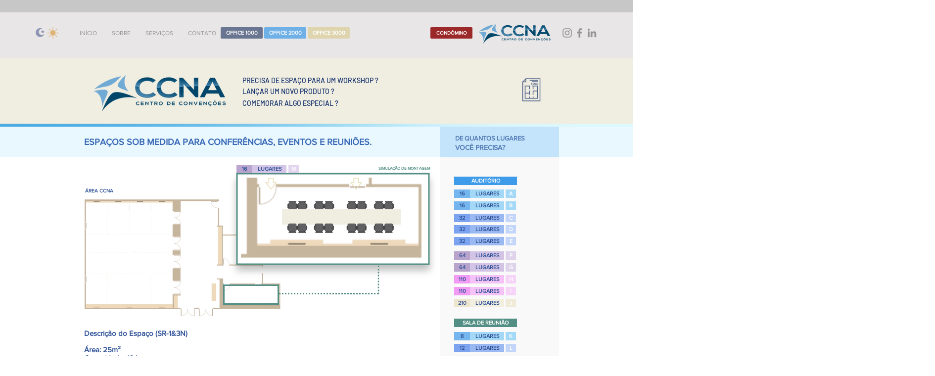

--- FILE ---
content_type: text/html; charset=utf-8
request_url: https://www.google.com/recaptcha/api2/aframe
body_size: 268
content:
<!DOCTYPE HTML><html><head><meta http-equiv="content-type" content="text/html; charset=UTF-8"></head><body><script nonce="SbTuEjS1xF9ZdBzKokfqSg">/** Anti-fraud and anti-abuse applications only. See google.com/recaptcha */ try{var clients={'sodar':'https://pagead2.googlesyndication.com/pagead/sodar?'};window.addEventListener("message",function(a){try{if(a.source===window.parent){var b=JSON.parse(a.data);var c=clients[b['id']];if(c){var d=document.createElement('img');d.src=c+b['params']+'&rc='+(localStorage.getItem("rc::a")?sessionStorage.getItem("rc::b"):"");window.document.body.appendChild(d);sessionStorage.setItem("rc::e",parseInt(sessionStorage.getItem("rc::e")||0)+1);localStorage.setItem("rc::h",'1769104714657');}}}catch(b){}});window.parent.postMessage("_grecaptcha_ready", "*");}catch(b){}</script></body></html>